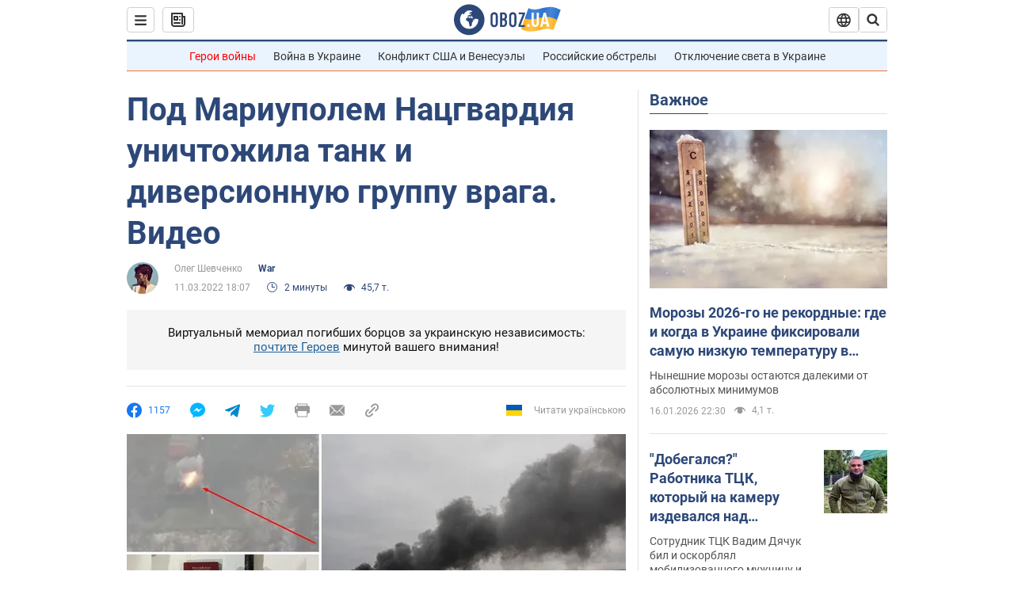

--- FILE ---
content_type: application/x-javascript; charset=utf-8
request_url: https://servicer.idealmedia.io/1418748/1?nocmp=1&sessionId=696afa1a-00703&sessionPage=1&sessionNumberWeek=1&sessionNumber=1&scale_metric_1=64.00&scale_metric_2=256.00&scale_metric_3=100.00&cbuster=1768618522210570984812&pvid=e080dddc-f51d-4af0-a4f9-5664e83c4291&implVersion=11&lct=1763555100&mp4=1&ap=1&consentStrLen=0&wlid=0f2c3378-52c2-40bb-8205-25889a3bd1fb&uniqId=18688&niet=4g&nisd=false&evt=%5B%7B%22event%22%3A1%2C%22methods%22%3A%5B1%2C2%5D%7D%2C%7B%22event%22%3A2%2C%22methods%22%3A%5B1%2C2%5D%7D%5D&pv=5&jsv=es6&dpr=1&hashCommit=cbd500eb&apt=2022-03-11T18%3A07%3A00&tfre=4195&w=0&h=1&tl=150&tlp=1&sz=0x1&szp=1&szl=1&cxurl=https%3A%2F%2Fwar.obozrevatel.com%2Fpod-mariupolem-natsgvardiya-unichtozhila-tank-i-diversionnuyu-gruppu-vraga-video.htm&ref=&lu=https%3A%2F%2Fwar.obozrevatel.com%2Fpod-mariupolem-natsgvardiya-unichtozhila-tank-i-diversionnuyu-gruppu-vraga-video.htm
body_size: 893
content:
var _mgq=_mgq||[];
_mgq.push(["IdealmediaLoadGoods1418748_18688",[
["tsn.ua","11961761","1","Після окупації саме цього міста рф хоче закінчити війну","Переможниця «Битви екстрасенсів», тарологиня Яна Пасинкова передбачила, що Росія планувала вийти до Одеси і після окупації півдня України закінчити війну.","0","","","","wWipCqEa6jpiz522Avnlv8QUOtlCNOwCCQdaMdcibTQwTJzDlndJxZG2sYQLxm7SJP9NESf5a0MfIieRFDqB_Kldt0JdlZKDYLbkLtP-Q-UFiGSS6msEGSLnmH0d5rKQ",{"i":"https://s-img.idealmedia.io/n/11961761/45x45/96x0x386x386/aHR0cDovL2ltZ2hvc3RzLmNvbS90LzIwMjYtMDEvNTA5MTUzLzlhMjU5ODJiM2ExM2I0YjVhNjViYWFiOTg1ODY2NDBlLmpwZWc.webp?v=1768618522-cNYoSJlSiLNL-ewPz4blXJk9EkajNA_C2QK4xp0EJsA","l":"https://clck.idealmedia.io/pnews/11961761/i/1298901/pp/1/1?h=wWipCqEa6jpiz522Avnlv8QUOtlCNOwCCQdaMdcibTQwTJzDlndJxZG2sYQLxm7SJP9NESf5a0MfIieRFDqB_Kldt0JdlZKDYLbkLtP-Q-UFiGSS6msEGSLnmH0d5rKQ&utm_campaign=obozrevatel.com&utm_source=obozrevatel.com&utm_medium=referral&rid=f72adbb9-f34f-11f0-82ea-c4cbe1e3eca4&tt=Direct&att=3&afrd=296&iv=11&ct=1&gdprApplies=0&muid=q0gmZBlUDyTi&st=-300&mp4=1&h2=RGCnD2pppFaSHdacZpvmnoTb7XFiyzmF87A5iRFByjv3Uq9CZQIGhHBl6Galy7GAk9TSCRwSv8cyrs8w0o3L6w**","adc":[],"sdl":0,"dl":"","category":"Интересное","dbbr":0,"bbrt":0,"type":"e","media-type":"static","clicktrackers":[],"cta":"Читати далі","cdt":"","tri":"f72aecbc-f34f-11f0-82ea-c4cbe1e3eca4","crid":"11961761"}],],
{"awc":{},"dt":"desktop","ts":"","tt":"Direct","isBot":1,"h2":"RGCnD2pppFaSHdacZpvmnoTb7XFiyzmF87A5iRFByjv3Uq9CZQIGhHBl6Galy7GAk9TSCRwSv8cyrs8w0o3L6w**","ats":0,"rid":"f72adbb9-f34f-11f0-82ea-c4cbe1e3eca4","pvid":"e080dddc-f51d-4af0-a4f9-5664e83c4291","iv":11,"brid":32,"muidn":"q0gmZBlUDyTi","dnt":2,"cv":2,"afrd":296,"consent":true,"adv_src_id":39175}]);
_mgqp();
